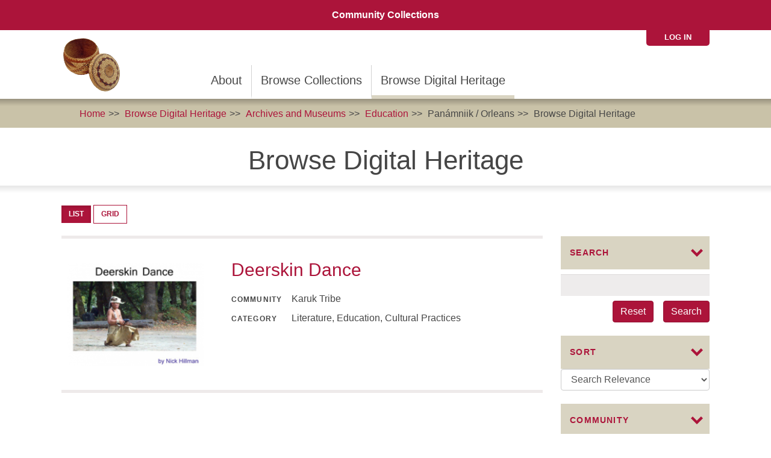

--- FILE ---
content_type: text/html; charset=utf-8
request_url: https://sipnuuk.karuk.us/digital-heritage/keywords/archives-and-museums/category/education/keywords/pan%C3%A1mniik-orleans
body_size: 9412
content:

<!DOCTYPE html>
<html lang="en" dir="ltr" prefix="content: http://purl.org/rss/1.0/modules/content/ dc: http://purl.org/dc/terms/ foaf: http://xmlns.com/foaf/0.1/ og: http://ogp.me/ns# rdfs: http://www.w3.org/2000/01/rdf-schema# sioc: http://rdfs.org/sioc/ns# sioct: http://rdfs.org/sioc/types# skos: http://www.w3.org/2004/02/skos/core# xsd: http://www.w3.org/2001/XMLSchema#">
<head>
  <link rel="profile" href="http://www.w3.org/1999/xhtml/vocab" />
  <meta name="viewport" content="width=device-width, initial-scale=1.0">
  <meta http-equiv="Content-Type" content="text/html; charset=utf-8" />
<meta name="Generator" content="Drupal 7 (http://drupal.org)" />
<link rel="shortcut icon" href="https://sipnuuk.karuk.us/sites/default/files/sipnuukith%20trans%20bkgrnd_1_0.png" type="image/png" />
  <title>Browse Digital Heritage | Sípnuuk</title>
  <link type="text/css" rel="stylesheet" href="https://sipnuuk.karuk.us/sites/default/files/css/css_vtSR9edgKGfCz41G_npX9hfLhw0I07JH-NhbTQho8yY.css" media="all" />
<link type="text/css" rel="stylesheet" href="https://sipnuuk.karuk.us/sites/default/files/css/css_UGdcdWllA7-BuA-jR1om6j4MsoT6FH8i4jPvvwtcGW0.css" media="all" />
<link type="text/css" rel="stylesheet" href="https://sipnuuk.karuk.us/sites/default/files/css/css_c4P1RLfcQzkBQACnJ6aTB0S0i0ayr4FND7KmVryA9s8.css" media="all" />
<link type="text/css" rel="stylesheet" href="https://sipnuuk.karuk.us/sites/default/files/css/css_URgQJqfJrTASVMk6BeZ_SFHqlqo49dpIUlMZ2f6TweY.css" media="all" />
<link type="text/css" rel="stylesheet" href="https://sipnuuk.karuk.us/sites/all/modules/contrib/popup/popup.css?t325yz" media="all" />
<link type="text/css" rel="stylesheet" href="https://sipnuuk.karuk.us/sites/default/files/css/css_ZdIr0TlLLMS7IkCaEDgRqd-IObG0XRJNTg3ZkcaAWEI.css" media="all" />
<link type="text/css" rel="stylesheet" href="https://cdn.jsdelivr.net/npm/bootstrap@3.4.1/dist/css/bootstrap.min.css" media="all" />
<link type="text/css" rel="stylesheet" href="https://cdn.jsdelivr.net/npm/@unicorn-fail/drupal-bootstrap-styles@0.0.2/dist/3.3.1/7.x-3.x/drupal-bootstrap.min.css" media="all" />
<link type="text/css" rel="stylesheet" href="https://sipnuuk.karuk.us/sites/default/files/css/css_Id-dIb9Ux2CVSfY-siD5p3drbmR89MzkQnc4EVPdIdg.css" media="all" />
  <!-- HTML5 element support for IE6-8 -->
  <!--[if lt IE 9]>
    <script src="https://cdn.jsdelivr.net/html5shiv/3.7.3/html5shiv-printshiv.min.js"></script>
  <![endif]-->
  <script src="//ajax.googleapis.com/ajax/libs/jquery/1.12.4/jquery.min.js"></script>
<script>window.jQuery || document.write("<script src='/sites/all/modules/contrib/jquery_update/replace/jquery/1.12/jquery.min.js'>\x3C/script>")</script>
<script src="https://sipnuuk.karuk.us/sites/default/files/js/js__PDuNmxa-vFitti4U0zpm9A3lcAWrsNHs9yFdzDFjls.js"></script>
<script src="https://sipnuuk.karuk.us/sites/all/libraries/mediaelement/build/mediaelement-and-player.min.js?v=4"></script>
<script src="https://sipnuuk.karuk.us/sites/default/files/js/js_xO02YX1voPWaQnnc68imLrE-wWD2VyXjzSsdml17Q8g.js"></script>
<script src="https://cdn.jsdelivr.net/npm/bootstrap@3.4.1/dist/js/bootstrap.min.js"></script>
<script src="https://sipnuuk.karuk.us/sites/default/files/js/js_MqX4cZyx4OMOKoMbkrN8KNfrtQXsrbR_5O5i4eOLFr4.js"></script>
<script src="https://sipnuuk.karuk.us/sites/default/files/js/js_L4bP_9wkepFPTCPYUhqLmePBVUHR8UXijwssXtqIGbQ.js"></script>
<script src="https://sipnuuk.karuk.us/sites/all/modules/contrib/popup/popup.js?t325yz"></script>
<script src="https://sipnuuk.karuk.us/sites/default/files/js/js_8D31y8FM7E1Vb4d8CFpfoKYs6mHx7FJ7YHu8kzq8CCg.js"></script>
<script src="https://www.googletagmanager.com/gtag/js?id=UA-75238016-1"></script>
<script>window.dataLayer = window.dataLayer || [];function gtag(){dataLayer.push(arguments)};gtag("js", new Date());gtag("set", "developer_id.dMDhkMT", true);gtag("config", "UA-75238016-1", {"groups":"default"});</script>
<script src="https://sipnuuk.karuk.us/sites/default/files/js/js_tohoW3twjd_OSPfKXmVI7MehgV6-owA0T9aRVyG2VmA.js"></script>
<script src="https://sipnuuk.karuk.us/sites/default/files/js/js_Yl8szJ6A4IKjjWLAkCPR1Bp5fIDx8kjXDgpUK8CHJ9I.js"></script>
<script>jQuery.extend(Drupal.settings, {"basePath":"\/","pathPrefix":"","setHasJsCookie":0,"ajaxPageState":{"theme":"mukurtu","theme_token":"uYeqvrkp2ITgjU1XlzOMrdivlCgmK-n9D9OzfiM_RSk","js":{"sites\/all\/themes\/bootstrap\/js\/bootstrap.js":1,"\/\/ajax.googleapis.com\/ajax\/libs\/jquery\/1.12.4\/jquery.min.js":1,"0":1,"misc\/jquery-extend-3.4.0.js":1,"misc\/jquery-html-prefilter-3.5.0-backport.js":1,"misc\/jquery.once.js":1,"misc\/drupal.js":1,"sites\/all\/libraries\/fitvids\/jquery.fitvids.js":1,"sites\/all\/modules\/contrib\/jquery_update\/js\/jquery_browser.js":1,"sites\/all\/libraries\/mediaelement\/build\/mediaelement-and-player.min.js":1,"sites\/all\/libraries\/chosen\/chosen.jquery.min.js":1,"sites\/all\/modules\/contrib\/jquery_update\/replace\/ui\/external\/jquery.cookie.js":1,"misc\/form-single-submit.js":1,"https:\/\/cdn.jsdelivr.net\/npm\/bootstrap@3.4.1\/dist\/js\/bootstrap.min.js":1,"sites\/all\/modules\/contrib\/fitvids\/fitvids.js":1,"sites\/all\/modules\/contrib\/geofield_gmap\/geofield_gmap.js":1,"sites\/all\/libraries\/colorbox\/jquery.colorbox-min.js":1,"sites\/all\/modules\/contrib\/colorbox\/js\/colorbox.js":1,"sites\/all\/modules\/contrib\/colorbox\/styles\/default\/colorbox_style.js":1,"sites\/all\/modules\/custom\/features\/ma_core\/js\/bootstrap_tooltips_over_select2_widget.js":1,"sites\/all\/modules\/contrib\/mediaelement\/mediaelement.js":1,"sites\/all\/libraries\/modernizr\/modernizr.min.js":1,"sites\/all\/modules\/custom\/mukurtu_splash\/mukurtu_splash.js":1,"sites\/all\/modules\/contrib\/popup\/popup.js":1,"sites\/all\/modules\/custom\/features\/ma_collection\/js\/mukurtu_collection.js":1,"sites\/all\/modules\/contrib\/field_group\/field_group.js":1,"sites\/all\/modules\/custom\/features\/ma_digitalheritage\/js\/dh_browse_mode_switcher.js":1,"sites\/all\/modules\/contrib\/facetapi\/facetapi.js":1,"sites\/all\/modules\/contrib\/google_analytics\/googleanalytics.js":1,"https:\/\/www.googletagmanager.com\/gtag\/js?id=UA-75238016-1":1,"1":1,"sites\/all\/modules\/contrib\/chosen\/chosen.js":1,"sites\/all\/themes\/mukurtu\/js\/masonry.pkgd.min.js":1,"sites\/all\/themes\/mukurtu\/js\/scripts.js":1,"sites\/all\/themes\/mukurtu\/js\/mukurturesize.js":1},"css":{"modules\/system\/system.base.css":1,"sites\/all\/libraries\/mediaelement\/build\/mediaelementplayer.min.css":1,"sites\/all\/libraries\/chosen\/chosen.css":1,"sites\/all\/modules\/contrib\/chosen\/css\/chosen-drupal.css":1,"modules\/field\/theme\/field.css":1,"sites\/all\/modules\/contrib\/fitvids\/fitvids.css":1,"sites\/all\/modules\/contrib\/geofield_gmap\/geofield_gmap.css":1,"sites\/all\/modules\/custom\/features\/ma_scald\/css\/scald_mukurtu_custom.css":1,"sites\/all\/modules\/contrib\/scald\/modules\/fields\/mee\/css\/editor-global.css":1,"modules\/node\/node.css":1,"sites\/all\/modules\/contrib\/scald_file\/scald_file.css":1,"sites\/all\/modules\/contrib\/views\/css\/views.css":1,"sites\/all\/modules\/contrib\/colorbox\/styles\/default\/colorbox_style.css":1,"sites\/all\/modules\/contrib\/ctools\/css\/ctools.css":1,"sites\/all\/modules\/custom\/mukurtu_splash\/mukurtu_splash.css":1,"sites\/all\/modules\/contrib\/panels\/css\/panels.css":1,"sites\/all\/modules\/contrib\/popup\/popup.css":1,"sites\/all\/modules\/contrib\/facetapi\/facetapi.css":1,"https:\/\/cdn.jsdelivr.net\/npm\/bootstrap@3.4.1\/dist\/css\/bootstrap.min.css":1,"https:\/\/cdn.jsdelivr.net\/npm\/@unicorn-fail\/drupal-bootstrap-styles@0.0.2\/dist\/3.3.1\/7.x-3.x\/drupal-bootstrap.min.css":1,"sites\/all\/themes\/mukurtu\/font-awesome\/css\/font-awesome.min.css":1,"sites\/all\/themes\/mukurtu\/css\/style-red-bone.css":1}},"colorbox":{"opacity":"0.85","current":"{current} of {total}","previous":"\u00ab Prev","next":"Next \u00bb","close":"Close","maxWidth":"98%","maxHeight":"98%","fixed":true,"mobiledetect":true,"mobiledevicewidth":"480px","file_public_path":"\/sites\/default\/files","specificPagesDefaultValue":"admin*\nimagebrowser*\nimg_assist*\nimce*\nnode\/add\/*\nnode\/*\/edit\nprint\/*\nprintpdf\/*\nsystem\/ajax\nsystem\/ajax\/*"},"jcarousel":{"ajaxPath":"\/jcarousel\/ajax\/views"},"mediaelementAll":true,"modernizrPath":false,"modernizrServerside":false,"popup":{"effects":{"show":{"default":"this.body.show();","fade":"\n        if (this.opacity){\n          this.body.fadeTo(\u0027medium\u0027,this.opacity);\n        }else{\n          this.body.fadeIn(\u0027medium\u0027);\n        }","slide-down":"this.body.slideDown(\u0027medium\u0027)","slide-down-fade":"\n        this.body.animate(\n          {\n            height:\u0027show\u0027,\n            opacity:(this.opacity ? this.opacity : \u0027show\u0027)\n          }, \u0027medium\u0027\n        );"},"hide":{"default":"this.body.hide();","fade":"this.body.fadeOut(\u0027medium\u0027);","slide-down":"this.body.slideUp(\u0027medium\u0027);","slide-down-fade":"\n        this.body.animate(\n          {\n            height:\u0027hide\u0027,\n            opacity:\u0027hide\u0027\n          }, \u0027medium\u0027\n        );"}},"linger":250,"delay":0},"urlIsAjaxTrusted":{"\/digital-heritage\/keywords\/archives-and-museums\/category\/education\/keywords\/pan%C3%A1mniik-orleans":true},"chosen":{"selector":"select:visible[name=\u0022field_communities[und][]\u0022], select:visible[name=\u0022field_culturalprotocol[und][]\u0022]","minimum_single":20,"minimum_multiple":20,"minimum_width":0,"options":{"allow_single_deselect":false,"disable_search":false,"disable_search_threshold":0,"search_contains":false,"placeholder_text_multiple":"Choose some options","placeholder_text_single":"Choose an option","no_results_text":"No results match","inherit_select_classes":true}},"field_group":{"div":"search_result"},"better_exposed_filters":{"views":{"digital_heritage_grid_list":{"displays":{"all":{"filters":{"search_api_views_fulltext":{"required":false}}}}}}},"facetapi":{"facets":[{"limit":"20","id":"facetapi-facet-search-apidefault-node-index-block-field-community-ref","searcher":"search_api@default_node_index","realmName":"block","facetName":"field_community_ref","queryType":null,"widget":"facetapi_checkbox_links","showMoreText":"Show more","showFewerText":"Show fewer","makeCheckboxes":1},{"limit":"20","id":"facetapi-facet-search-apidefault-node-index-block-field-collection","searcher":"search_api@default_node_index","realmName":"block","facetName":"field_collection","queryType":null,"widget":"facetapi_checkbox_links","showMoreText":"Show more","showFewerText":"Show fewer","makeCheckboxes":1},{"limit":"20","id":"facetapi-facet-search-apidefault-node-index-block-field-category","searcher":"search_api@default_node_index","realmName":"block","facetName":"field_category","queryType":null,"widget":"facetapi_checkbox_links","showMoreText":"Show more","showFewerText":"Show fewer","makeCheckboxes":1},{"limit":"20","id":"facetapi-facet-search-apidefault-node-index-block-field-media-assettype","searcher":"search_api@default_node_index","realmName":"block","facetName":"field_media_asset:type","queryType":null,"widget":"facetapi_checkbox_links","showMoreText":"Show more","showFewerText":"Show fewer","makeCheckboxes":1},{"limit":"20","id":"facetapi-facet-search-apidefault-node-index-block-field-tags","searcher":"search_api@default_node_index","realmName":"block","facetName":"field_tags","queryType":null,"widget":"facetapi_checkbox_links","showMoreText":"Show more","showFewerText":"Show fewer","makeCheckboxes":1}]},"fitvids":{"custom_domains":[],"selectors":["body"],"simplifymarkup":true},"googleanalytics":{"account":["UA-75238016-1"],"trackOutbound":1,"trackMailto":1,"trackDownload":1,"trackDownloadExtensions":"7z|aac|arc|arj|asf|asx|avi|bin|csv|doc(x|m)?|dot(x|m)?|exe|flv|gif|gz|gzip|hqx|jar|jpe?g|js|mp(2|3|4|e?g)|mov(ie)?|msi|msp|pdf|phps|png|ppt(x|m)?|pot(x|m)?|pps(x|m)?|ppam|sld(x|m)?|thmx|qtm?|ra(m|r)?|sea|sit|tar|tgz|torrent|txt|wav|wma|wmv|wpd|xls(x|m|b)?|xlt(x|m)|xlam|xml|z|zip","trackColorbox":1},"bootstrap":{"anchorsFix":"0","anchorsSmoothScrolling":"0","formHasError":1,"popoverEnabled":1,"popoverOptions":{"animation":1,"html":0,"placement":"right","selector":"","trigger":"click","triggerAutoclose":1,"title":"","content":"","delay":0,"container":"body"},"tooltipEnabled":1,"tooltipOptions":{"animation":1,"html":0,"placement":"top","selector":"","trigger":"hover focus","delay":0,"container":"body"}}});</script>
</head>
<body class="html not-front not-logged-in no-sidebars page-digital-heritage page-digital-heritage-keywords page-digital-heritage-keywords-archives-and-museums page-digital-heritage-keywords-archives-and-museums-category page-digital-heritage-keywords-archives-and-museums-category-education page-digital-heritage-keywords-archives-and-museums-category-education-keywords page-digital-heritage-keywords-archives-and-museums-category-education-keywords-panámniik-orleans">
  <div id="skip-link">
    <a href="#main-content" class="element-invisible element-focusable">Skip to main content</a>
  </div>
     
<header id="navbar" role="banner" class="navbar container-fluid navbar-default">
<div class="mukurtu-menu container-fluid">
        <nav role="navigation">
                      <ul class="menu nav navbar-nav"><li class="first last leaf"><a href="/collection/community-collections-0">Community Collections</a></li>
</ul>                  </nav>
  </div>
  <div class="mukurtu-menu mukurtu-login-menu container-fluid">
        <nav role="navigation">
        <ul class="links"><li class="menu-3110 first last"><a href="/user/login">Log in</a></li>
</ul>        </nav>
  </div>
  <div id="mukurtu-collapse-menu-container" class="container-fluid"> 
    <div class="navbar-header">
              <a class="logo navbar-btn pull-left" href="/" title="Home">
          <img src="https://sipnuuk.karuk.us/sites/default/files/sipnuukith%20trans%20bkgrnd_1.png" alt="Home" />
        </a>
      
              <button type="button" class="navbar-toggle" data-toggle="collapse" data-target="#navbar-collapse">
          <div class="collapse-menu-color-bars">
            <span class="sr-only">Toggle navigation</span>
            <span class="icon-bar"></span>
            <span class="icon-bar"></span>
            <span class="icon-bar"></span>
          </div>
          <div class="collapse-menu-label">Menu</div>
        </button>
          </div>

          <div class="navbar-collapse collapse" id="navbar-collapse">
        <nav role="navigation">
                      <ul class="menu nav navbar-nav secondary"><li class="first leaf"><a href="/about">About</a></li>
<li class="leaf"><a href="/collections">Browse Collections</a></li>
<li class="last leaf active-trail active"><a href="/digital-heritage" class="active-trail active">Browse Digital Heritage</a></li>
</ul>                            </nav>
      </div>
      </div>
</header>

<div class="main-container container-fluid">

  <header role="banner" id="page-header">
      <div class="region region-header">
    <section id="block-delta-blocks-breadcrumb" class="block block-delta-blocks clearfix">

      
  <div id="breadcrumb" class="clearfix"><ul class="breadcrumb"><li class="depth-1 odd first"><a href="/">Home</a></li><li class="depth-2 even"><a href="/digital-heritage">Browse Digital Heritage</a></li><li class="depth-3 odd"><a href="/digital-heritage/keywords/archives-and-museums">Archives and Museums</a></li><li class="depth-4 even"><a href="/digital-heritage/keywords/archives-and-museums/category/education">Education</a></li><li class="depth-5 odd">Panámniik / Orleans</li><li class="depth-6 even last"><a href="/digital-heritage/keywords/archives-and-museums/category/education/keywords/pan%C3%A1mniik-orleans" class="active">Browse Digital Heritage</a></li></ul></div>
</section>
  </div>
  </header> <!-- /#page-header -->

  <div class="row">

    
    <section class="col-sm-12">
            <ol class="breadcrumb"><li class="first"><a href="/digital-heritage">Browse Digital Heritage</a></li>
<li><a href="/digital-heritage/keywords/archives-and-museums">Archives and Museums</a></li>
<li><a href="/digital-heritage/keywords/archives-and-museums/category/education">Education</a></li>
<li>Panámniik / Orleans</li>
<li class="active last">Browse Digital Heritage</li>
</ol>      <a id="main-content"></a>
                    <h1 class="page-header">Browse Digital Heritage</h1>
                                                          <div class="region region-content">
    <section id="block-system-main" class="block block-system clearfix">

      
  <div class="bootstrap-twocol-stacked" >
  
      <div class="row">
      <div class="panel-panel left col-xs-12 col-sm-4 col-sm-push-8 col-md-3 col-md-push-9"><div class="panel-pane pane-block pane-views-ee32d6a0eefea96d62828df6beda043f"  >
            <h2 class="pane-title">
              Search    </h2>
            
  
  
    <div class="pane-content">
      <form action="/digital-heritage/keywords/archives-and-museums/category/education/keywords/pan%C3%A1mniik-orleans" method="get" id="views-exposed-form-digital-heritage-grid-list-all" accept-charset="UTF-8"><div><div class="views-exposed-form">
  <div class="views-exposed-widgets clearfix">
          <div id="edit-search-api-views-fulltext-wrapper" class="views-exposed-widget views-widget-filter-search_api_views_fulltext">
                        <div class="views-widget">
          <div class="form-item form-item-search-api-views-fulltext form-type-textfield form-group"><input class="form-control form-text" type="text" id="edit-search-api-views-fulltext" name="search_api_views_fulltext" value="" size="30" maxlength="128" /></div>        </div>
              </div>
                    <div class="views-exposed-widget views-submit-button">
      <button type="submit" id="edit-submit-digital-heritage-grid-list" name="" value="Search" class="btn btn-primary form-submit">Search</button>
    </div>
          <div class="views-exposed-widget views-reset-button">
        <a href="/digital-heritage" class="btn btn-primary form-submit">Reset</a>      </div>
      </div>
</div>
</div></form>  </div>

  
  </div>
<div class="panel-pane pane-block pane-ma-search-api-ma-custom-sorts"  >
            <h2 class="pane-title">
              Sort    </h2>
            
  
  
    <div class="pane-content">
      <form action="/digital-heritage/keywords/archives-and-museums/category/education/keywords/pan%C3%A1mniik-orleans" method="post" id="ma-search-api-sort-form" accept-charset="UTF-8"><div><div class="form-item form-item-sort form-type-select form-group"><select onchange="this.form.submit();" class="form-control form-select" id="edit-sort" name="sort"><option value="relevance" selected="selected">Search Relevance</option><option value="changed">Date Changed</option><option value="added">Date Added</option><option value="newest">Newest</option><option value="oldest">Oldest</option><option value="alphabetical">Alphabetical</option></select></div><button class="element-invisible btn form-submit" type="submit" id="edit-submit" name="op" value=""></button>
<input type="hidden" name="form_build_id" value="form-3vRIUTkmVnvQvPTj_ZQKUV6j7_4JxX_HV2RqbGjzWQs" />
<input type="hidden" name="form_id" value="ma_search_api_sort_form" />
</div></form>  </div>

  
  </div>
<div class="panel-pane pane-block pane-facetapi-gj3vzuw0rn8qj4crmt3itpzd0m9jf5d6"  >
          <a data-toggle="collapse" href="#facet-pane-new-e48911e6-4193-46a0-b098-cf99c8fff402">
        <h2 class="pane-title">
                <i class="fa fa-caret-right" aria-hidden="true"></i>
        <i class="fa fa-caret-down" aria-hidden="true"></i>
              Community    </h2>
        </a>
          
  
  
    <div id="facet-pane-new-e48911e6-4193-46a0-b098-cf99c8fff402" class="pane-content collapse in">
      <ul class="facetapi-facetapi-checkbox-links facetapi-facet-field-community-ref" id="facetapi-facet-search-apidefault-node-index-block-field-community-ref"><li class="leaf first last"><a href="/digital-heritage/keywords/archives-and-museums/category/education/keywords/pan%C3%A1mniik-orleans/community/4" class="facetapi-checkbox facetapi-inactive" rel="nofollow" id="facetapi-link--2">Karuk Tribe (1)<span class="element-invisible"> Apply Karuk Tribe filter </span></a></li>
</ul>  </div>

  
  </div>
<div class="panel-pane pane-block pane-facetapi-b9y1914fi53vizqdzgykmtolnra91p6m"  >
          <a data-toggle="collapse" href="#facet-pane-new-afdbb213-6d9a-4279-ad64-095e8827c08d">
        <h2 class="pane-title">
                <i class="fa fa-caret-right" aria-hidden="true"></i>
        <i class="fa fa-caret-down" aria-hidden="true"></i>
              Collection    </h2>
        </a>
          
  
  
    <div id="facet-pane-new-afdbb213-6d9a-4279-ad64-095e8827c08d" class="pane-content collapse in">
      <ul class="facetapi-facetapi-checkbox-links facetapi-facet-field-collection" id="facetapi-facet-search-apidefault-node-index-block-field-collection"><li class="leaf first last"><a href="/digital-heritage/keywords/archives-and-museums/category/education/keywords/pan%C3%A1mniik-orleans/field_collection/820" class="facetapi-checkbox facetapi-inactive" rel="nofollow" id="facetapi-link">Youth Collection (1)<span class="element-invisible"> Apply Youth Collection filter </span></a></li>
</ul>  </div>

  
  </div>
<div class="panel-pane pane-block pane-facetapi-w6y01tnxzliqukc7f9pibdzkgyvz0i1g"  >
          <a data-toggle="collapse" href="#facet-pane-new-a5b15850-59f2-4cdc-82dd-84bbfa30cca6">
        <h2 class="pane-title">
                <i class="fa fa-caret-right" aria-hidden="true"></i>
        <i class="fa fa-caret-down" aria-hidden="true"></i>
              Category    </h2>
        </a>
          
  
  
    <div id="facet-pane-new-a5b15850-59f2-4cdc-82dd-84bbfa30cca6" class="pane-content collapse in">
      <ul class="facetapi-facetapi-checkbox-links facetapi-facet-field-category" id="facetapi-facet-search-apidefault-node-index-block-field-category"><li class="active leaf first"><a href="/digital-heritage/keywords/archives-and-museums/keywords/pan%C3%A1mniik-orleans" class="facetapi-checkbox facetapi-active active" rel="nofollow" id="facetapi-link--20">(-) <span class="element-invisible"> Remove Education filter </span></a>Education</li>
<li class="leaf"><a href="/digital-heritage/keywords/archives-and-museums/category/education/keywords/pan%C3%A1mniik-orleans/category/cultural-practices" class="facetapi-checkbox facetapi-inactive" rel="nofollow" id="facetapi-link--21">Cultural Practices (1)<span class="element-invisible"> Apply Cultural Practices filter </span></a></li>
<li class="leaf last"><a href="/digital-heritage/keywords/archives-and-museums/category/education/keywords/pan%C3%A1mniik-orleans/category/literature" class="facetapi-checkbox facetapi-inactive" rel="nofollow" id="facetapi-link--22">Literature (1)<span class="element-invisible"> Apply Literature filter </span></a></li>
</ul>  </div>

  
  </div>
<div class="panel-pane pane-block pane-facetapi-6ldp5zx9fanartqhglu51onnmrhp2ctk"  >
          <a data-toggle="collapse" href="#facet-pane-new-2b11112e-39ed-4cc0-9eb2-1ab56b64fc8e">
        <h2 class="pane-title">
                <i class="fa fa-caret-right" aria-hidden="true"></i>
        <i class="fa fa-caret-down" aria-hidden="true"></i>
              Media Type    </h2>
        </a>
          
  
  
    <div id="facet-pane-new-2b11112e-39ed-4cc0-9eb2-1ab56b64fc8e" class="pane-content collapse in">
      <ul class="facetapi-facetapi-checkbox-links facetapi-facet-field-media-assettype" id="facetapi-facet-search-apidefault-node-index-block-field-media-assettype"><li class="leaf first last"><a href="/digital-heritage/keywords/archives-and-museums/category/education/keywords/pan%C3%A1mniik-orleans/media-type/file" class="facetapi-checkbox facetapi-inactive" rel="nofollow" id="facetapi-link--23">File (1)<span class="element-invisible"> Apply File filter </span></a></li>
</ul>  </div>

  
  </div>
<div class="panel-pane pane-block pane-facetapi-ipacm7h1df7clj1wbtizqw516mcvtyka"  >
          <a data-toggle="collapse" href="#facet-pane-new-63bd75bf-67c5-4bd2-a1c4-1690fc9dc556">
        <h2 class="pane-title">
                <i class="fa fa-caret-right" aria-hidden="true"></i>
        <i class="fa fa-caret-down" aria-hidden="true"></i>
              Keywords    </h2>
        </a>
          
  
  
    <div id="facet-pane-new-63bd75bf-67c5-4bd2-a1c4-1690fc9dc556" class="pane-content collapse in">
      <ul class="facetapi-facetapi-checkbox-links facetapi-facet-field-tags" id="facetapi-facet-search-apidefault-node-index-block-field-tags"><li class="active leaf first"><a href="/digital-heritage/category/education/keywords/pan%C3%A1mniik-orleans" class="facetapi-checkbox facetapi-active active" rel="nofollow" id="facetapi-link--3">(-) <span class="element-invisible"> Remove Archives and Museums filter </span></a>Archives and Museums</li>
<li class="active leaf"><a href="/digital-heritage/keywords/archives-and-museums/category/education" class="facetapi-checkbox facetapi-active active" rel="nofollow" id="facetapi-link--4">(-) <span class="element-invisible"> Remove Panámniik / Orleans filter </span></a>Panámniik / Orleans</li>
<li class="leaf"><a href="/digital-heritage/keywords/archives-and-museums/category/education/keywords/pan%C3%A1mniik-orleans/keywords/53" class="facetapi-checkbox facetapi-inactive" rel="nofollow" id="facetapi-link--5">53 (1)<span class="element-invisible"> Apply 53 filter </span></a></li>
<li class="leaf"><a href="/digital-heritage/keywords/archives-and-museums/category/education/keywords/pan%C3%A1mniik-orleans/keywords/874" class="facetapi-checkbox facetapi-inactive" rel="nofollow" id="facetapi-link--6">874 (1)<span class="element-invisible"> Apply 874 filter </span></a></li>
<li class="leaf"><a href="/digital-heritage/keywords/archives-and-museums/category/education/keywords/pan%C3%A1mniik-orleans/keywords/athith%C3%BAfvuunupma-happy-camp" class="facetapi-checkbox facetapi-inactive" rel="nofollow" id="facetapi-link--7">Athithúfvuunupma / Happy Camp (1)<span class="element-invisible"> Apply Athithúfvuunupma / Happy Camp filter </span></a></li>
<li class="leaf"><a href="/digital-heritage/keywords/archives-and-museums/category/education/keywords/pan%C3%A1mniik-orleans/keywords/camp-creek" class="facetapi-checkbox facetapi-inactive" rel="nofollow" id="facetapi-link--8">Camp Creek (1)<span class="element-invisible"> Apply Camp Creek filter </span></a></li>
<li class="leaf"><a href="/digital-heritage/keywords/archives-and-museums/category/education/keywords/pan%C3%A1mniik-orleans/keywords/deerskin-dance" class="facetapi-checkbox facetapi-inactive" rel="nofollow" id="facetapi-link--9">Deerskin Dance (1)<span class="element-invisible"> Apply Deerskin Dance filter </span></a></li>
<li class="leaf"><a href="/digital-heritage/keywords/archives-and-museums/category/education/keywords/pan%C3%A1mniik-orleans/keywords/fifth-grade" class="facetapi-checkbox facetapi-inactive" rel="nofollow" id="facetapi-link--10">Fifth Grade (1)<span class="element-invisible"> Apply Fifth Grade filter </span></a></li>
<li class="leaf"><a href="/digital-heritage/keywords/archives-and-museums/category/education/keywords/pan%C3%A1mniik-orleans/keywords/inaam" class="facetapi-checkbox facetapi-inactive" rel="nofollow" id="facetapi-link--11">Inaam (1)<span class="element-invisible"> Apply Inaam filter </span></a></li>
<li class="leaf"><a href="/digital-heritage/keywords/archives-and-museums/category/education/keywords/pan%C3%A1mniik-orleans/keywords/karuk" class="facetapi-checkbox facetapi-inactive" rel="nofollow" id="facetapi-link--12">Karuk (1)<span class="element-invisible"> Apply Karuk filter </span></a></li>
<li class="leaf"><a href="/digital-heritage/keywords/archives-and-museums/category/education/keywords/pan%C3%A1mniik-orleans/keywords/karuk-tribal-libraries" class="facetapi-checkbox facetapi-inactive" rel="nofollow" id="facetapi-link--13">Karuk Tribal Libraries (1)<span class="element-invisible"> Apply Karuk Tribal Libraries filter </span></a></li>
<li class="leaf"><a href="/digital-heritage/keywords/archives-and-museums/category/education/keywords/pan%C3%A1mniik-orleans/keywords/katim%C3%AEin" class="facetapi-checkbox facetapi-inactive" rel="nofollow" id="facetapi-link--14">Katimîin (1)<span class="element-invisible"> Apply Katimîin filter </span></a></li>
<li class="leaf"><a href="/digital-heritage/keywords/archives-and-museums/category/education/keywords/pan%C3%A1mniik-orleans/keywords/regalia" class="facetapi-checkbox facetapi-inactive" rel="nofollow" id="facetapi-link--15">regalia (1)<span class="element-invisible"> Apply regalia filter </span></a></li>
<li class="leaf"><a href="/digital-heritage/keywords/archives-and-museums/category/education/keywords/pan%C3%A1mniik-orleans/keywords/socialization" class="facetapi-checkbox facetapi-inactive" rel="nofollow" id="facetapi-link--16">socialization (1)<span class="element-invisible"> Apply socialization filter </span></a></li>
<li class="leaf"><a href="/digital-heritage/keywords/archives-and-museums/category/education/keywords/pan%C3%A1mniik-orleans/keywords/somes-bar" class="facetapi-checkbox facetapi-inactive" rel="nofollow" id="facetapi-link--17">Somes Bar (1)<span class="element-invisible"> Apply Somes Bar filter </span></a></li>
<li class="leaf"><a href="/digital-heritage/keywords/archives-and-museums/category/education/keywords/pan%C3%A1mniik-orleans/keywords/tish%C3%A1niik" class="facetapi-checkbox facetapi-inactive" rel="nofollow" id="facetapi-link--18">Tishániik (1)<span class="element-invisible"> Apply Tishániik filter </span></a></li>
<li class="leaf last"><a href="/digital-heritage/keywords/archives-and-museums/category/education/keywords/pan%C3%A1mniik-orleans/keywords/war-dance" class="facetapi-checkbox facetapi-inactive" rel="nofollow" id="facetapi-link--19">War Dance (1)<span class="element-invisible"> Apply War Dance filter </span></a></li>
</ul>  </div>

  
  </div>
</div>
      <div class="panel-panel right col-xs-12 col-sm-8 col-sm-pull-4 col-md-9 col-md-pull-3"><div class="panel-pane pane-views-panes pane-digital-heritage-grid-list-all"  >
                  
  
  
    <div class="pane-content">
      <div class="view view-digital-heritage-grid-list view-id-digital_heritage_grid_list view-display-id-all browse-view view-dom-id-f51f29a63101f4fa593f5e3ff97c4f90">
            <div class="view-header">
      <div><a class="list btn">List</a> <a class="grid btn">Grid</a> </div>    </div>
  
  
  
      <div class="view-content">
        <div class="views-row views-row-1 views-row-odd views-row-first views-row-last">
    

<div  about="/digital-heritage/deerskin-dance" typeof="sioc:Item foaf:Document" class="node node-digital-heritage view-mode-search_result ">

<div class="row">
<div class="col-xs-4 ">
<div class="field field-name-field-media-asset"><!-- scald=988:ma_scald_search_results {"link":"node\/1053"} --><div  class="ds-1col scald-atom view-mode-ma_scald_search_results  clearfix">

  
  <div class="field field-name-scald-thumbnail"><img typeof="foaf:Image" class="img-responsive" src="https://sipnuuk.karuk.us/system/files/styles/medium/private/thumbnails/file/Karuk_Storytellers_%20%C3%81ak-Utk%C3%ADrihti_2014_001_021.png?itok=NpTfcLhI" alt="" /></div></div>

<!-- END scald=988 --></div></div>

<div class="col-xs-8 ">
<div><div class="field field-name-title"><h2><a href="/digital-heritage/deerskin-dance">Deerskin Dance</a></h2></div><div class="field field-name-featured-content-type">Digital Heritage</div><div class="field field-name-field-community-ref"><div class="label-inline">Community</div>Karuk Tribe</div><div class="field field-name-field-category"><div class="label-inline">Category</div>Literature, Education, Cultural Practices</div></div></div>

</div>
</div>


  </div>
    </div>
  
  
  
  
  
  
</div>  </div>

  
  </div>
</div>
    </div>
  
  </div>

</section>
  </div>
    </section>

    
  </div>
</div>

  <footer class="footer container-fluid">
      <div class="region region-footer">
    <section id="block-boxes-ma-site-footer" class="block block-boxes block-boxes-simple clearfix">

      
  <div id='boxes-box-ma_site_footer' class='boxes-box'><div class="boxes-box-content"><center> 

<a href="/about" target="_">About</a>  |  <a data-toggle="modal" data-target="#modal-advisors">Advisors</a>  |  <a data-toggle="modal" data-target="#modal-collaborators">Collaborators</a> 

</center> 

<div class="row"> 

<div class="col-md-6"> 

<p> This website is sponsored in part by:<br/> 

<a href="https://www.imls.gov/" target="_"><img style="margin: 25px 25px 25px 0;" src="/system/files/atoms/image/imls_logo_2c.jpg" height="70px" alt="Sipnuuk_2016_IMLS-logo"/></a> 

<a href="https://www.mellon.org/" target="_"><img style="margin: 25px 25px 25px 0;" src="/system/files/atoms/image/Mellon-logo-.jpg" height="70px" alt="Mellon-logo-.jpg"/></a> 

<p> 

<ul> 

<li><a href="https://www.imls.gov/grants/available/native-americannative-hawaiian-museum-services-program" target="_">The Institute of Museum and Library Services (IMLS)</a></li> 

<li><a href="https://mellon.org" target="_">The Mellon Foundation</a> Memory Lab Project</li> 

</ul> 

</p> 

</div> 

<div class="col-md-offset-3 col-md-3"> 

<p> 

<br/> 

<a href="https://www.karuk.us/index.php/departments/libraries" target="_">Karuk Tribal Libraries</a><br/> 

Physical:  <br/> 

459 Asip Road <br/> 

Orleans, CA 95556 <br/> 

530-627-3115 ext. 1 <br/> 

Mailing: <br/> 

64236 Second Avenue<br/> 

PO Box 1016 <br/> 

Happy Camp, CA 96039<br/> 

530-493-1600 

</p> 

</div> 

</div> 

  

<!-- Modals --> 

<div class="modal bs-example-modal-lg" id="modal-advisors" tabindex="-1" role="dialog" aria-labelledby="myLargeModalLabel"> 

  <div class="modal-dialog modal-lg"> 

   <div class="modal-content" style="padding:30px 20px 30px;"> 

<div class="modal-header"> 

      		<h3>Advisors</h3> 

      	</div> 

      	<div class="modal-body"> 

      <p>Leece LaRue, Karuk Department of Natural Resources</p> 

      <p>Sípnuuk Advisory Committee 

       <ul> 

          <li>Aja Conrad</li> 

          <li>Vikki Preston</li> 

          <li>Ruby King</li> 

          <li>Shawn Borque</li> 

          <li>Bari Talley</li> 

          <li>Lisa Hillman</li> 

          <li>Chook Chook Hillman</li>           

          <li>Cleo Aster Woelfle-Hazard</li> 

       <ul> 

</p> 

</div> 

<div class="modal-footer"> 

<a data-dismiss="modal" style="float:right"><h2 class="glyphicon glyphicon-remove-circle" style="color:#336699;"></h2></a> 

</div> 

    </div> 

  </div> 

</div> 

  

<div class="modal bs-example-modal-lg" id="modal-collaborators" tabindex="-1" role="dialog" aria-labelledby="myLargeModalLabel"> 

  <div class="modal-dialog modal-lg"> 

    <div class="modal-content" style="padding:30px 20px 30px;"> 

      <div class="modal-header"> 

      		<h3>Collaborators</h3> 

      </div> 

      <div class="modal-body"> 

      <p>Karuk Tribe Department of Natural Resources, Yurok Tribe, Klamath Tribes, UC Berkeley, UC Cooperative Extension, UC Davis, Mid Klamath Watershed Council, United States Forest Service, Institute of Museum and Library Services, National Institute for the Humanities, Mellon Foundation</p> 

</div> 

<div  class="modal-footer""> 

<a data-dismiss="modal" style="float:right"><h2 class="glyphicon glyphicon-remove-circle" style="color:#336699;"></h2></a> 

</div> 

    </div> 

  </div> 

</div> </div></div>
</section>
  </div>
  </footer>
  <script src="https://sipnuuk.karuk.us/sites/default/files/js/js_MRdvkC2u4oGsp5wVxBG1pGV5NrCPW3mssHxIn6G9tGE.js"></script>
</body>
</html>


--- FILE ---
content_type: image/svg+xml
request_url: https://sipnuuk.karuk.us/sites/all/themes/mukurtu/images/icons/chevrondown_red.svg
body_size: 35
content:
<?xml version="1.0" encoding="utf-8"?>
<!-- Generator: Adobe Illustrator 15.0.2, SVG Export Plug-In . SVG Version: 6.00 Build 0)  -->
<!DOCTYPE svg PUBLIC "-//W3C//DTD SVG 1.1//EN" "http://www.w3.org/Graphics/SVG/1.1/DTD/svg11.dtd">
<svg version="1.1" id="Layer_1" xmlns="http://www.w3.org/2000/svg" xmlns:xlink="http://www.w3.org/1999/xlink" x="0px" y="0px"
	 width="30px" height="20px" viewBox="0 0 30 20" enable-background="new 0 0 30 20" xml:space="preserve">
<polygon fill="#AC143A" fill-rule="evenodd" clip-rule="evenodd" points="14.99,20 0,4.72 4.43,0.19 14.8,10.78 25.37,0 30,4.72 15,20 15,19.99 "/>
</svg>
